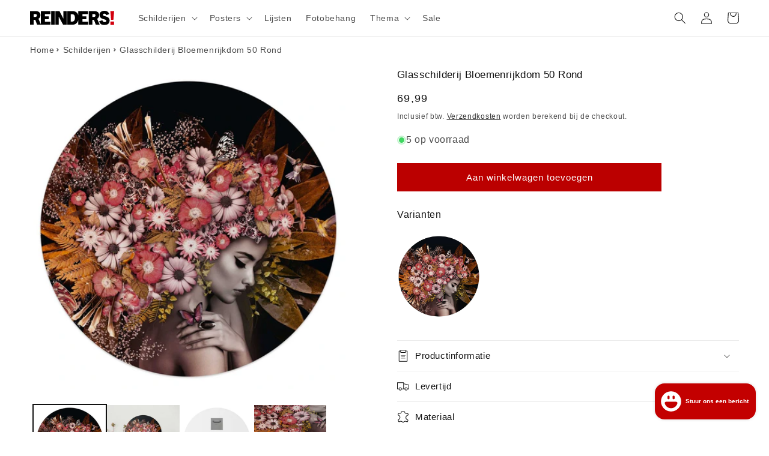

--- FILE ---
content_type: text/css
request_url: https://reindersshop.nl/cdn/shop/t/46/assets/reinders.css?v=111194693433642765601720103862
body_size: -718
content:

.header__menu-item:hover span,
.header__active-menu-item {
  text-decoration: none;
  scale: 1.07;
}


--- FILE ---
content_type: image/svg+xml
request_url: https://reindersshop.nl/cdn/shop/files/ReindersLogo.svg?v=1683013781&width=140
body_size: 15
content:
<?xml version="1.0" encoding="UTF-8"?><svg id="Layer_1" xmlns="http://www.w3.org/2000/svg" viewBox="0 0 512.72 85.23"><defs><style>.cls-1{fill:#d2000e;}</style></defs><polygon class="cls-1" points="508.4 54.1 512.72 1.53 489.69 1.53 494.02 54.1 508.4 54.1"/><rect class="cls-1" x="490.13" y="64.36" width="21.99" height="20.87"/><path d="M65.97,81.3l-14.79-33.63c7.34-4.02,12.13-11.14,12.13-21.36C63.31,9.76,52.41,1.38,30.71,1.38H0V83.85H21.7v-29.75h10.12l11.46,29.75H124.83v-18.26h-34.06v-15.05h23.87v-17.69h-23.87v-13.21h34.06V1.38h-58.85V81.3ZM30.38,36.64h-8.68V19.64h9.68c4.34,0,10.01,.92,10.01,8.38s-6.56,8.62-11.02,8.62Z"/><polygon points="203.23 46.64 203.01 46.64 179.2 1.38 154.94 1.38 154.94 83.85 175.08 83.85 175.08 35.61 175.3 35.61 201.9 83.85 223.37 83.85 223.37 1.38 203.23 1.38 203.23 46.64"/><path d="M319.12,50.54h23.87v-17.69h-23.87v-13.21h34.44V1.38h-59.24V28.86c-3.84-18.47-17.1-27.48-38.33-27.48h-28.48V83.85h27.59c21.42,0,35.27-10.7,39.22-30.28v30.28h59.94v-18.26h-35.15v-15.05Zm-63.01,14.13h-8.44V20.56h9.22c11.46,0,16.91,7.58,16.91,21.25s-5.45,22.86-17.69,22.86Z"/><path d="M444.66,23.43c0-4.02,3.78-6.55,8.23-6.55,5.67,0,10.13,3.1,12.46,9.3l17.92-6.55c-5.45-14.36-15.69-19.64-30.93-19.64-16.69,0-28.93,9.76-28.93,23.55,0,32.51,41.61,22.17,41.61,36.99,0,4.94-4.56,7.35-10.35,7.35-7.68,0-12.35-4.71-13.46-11.6l-19.92,6.32c4.79,16.66,16.02,22.63,31.93,22.63,18.8,0,31.93-9.19,31.93-26.42,0-31.36-40.5-21.36-40.5-35.38Z"/><path d="M421.18,26.3c0-16.54-10.91-24.93-32.6-24.93h-30.79V83.85h21.78v-29.75h10.12l11.46,29.75h23.81l-15.91-36.18c7.34-4.02,12.13-11.14,12.13-21.36Zm-32.94,10.34h-8.68V19.64h9.68c4.34,0,10.02,.92,10.02,8.38s-6.56,8.62-11.02,8.62Z"/><rect x="128.85" y="1.38" width="21.7" height="82.47"/></svg>

--- FILE ---
content_type: text/javascript; charset=utf-8
request_url: https://reindersshop.nl/products/flower-explosion-round-art-glass-50-slaapkamer/.js
body_size: 590
content:
{"id":7220617642189,"title":"Glasschilderij Bloemenrijkdom 50 Rond","handle":"flower-explosion-round-art-glass-50-slaapkamer","description":"\u003ch2\u003eDetails Glasschilderij - Bloemenrijkdom\u003c\/h2\u003e\u003cp\u003ePrint op 4mm dik ESG-veiligheidsglas, compleet met voorgemonteerde wandmontage en afstandhouders. De ronde vorm van de glasprint onderstreept op subtiele wijze het kenmerkende karakter van de afbeelding.\u003c\/p\u003e\u003cul\u003e\n\u003cli\u003e4mm. veiligheidsglas\u003c\/li\u003e\n\u003cli\u003eHoge kras- en stootbestendigheid\u003c\/li\u003e\n\u003cli\u003eAfstandhouders aan de achterzijde zorgen voor een vrijzwevende indruk\u003c\/li\u003e\n\u003cli\u003eEenvoudig op te hangen door voorgemonteerde wandbevestiging\u003c\/li\u003e\n\u003cli\u003eSKU: 86465\u003c\/li\u003e\n\u003c\/ul\u003e","published_at":"2023-05-09T09:45:02+02:00","created_at":"2023-05-09T09:45:02+02:00","vendor":"REINDERS","type":"Deco Glas","tags":[],"price":6999,"price_min":6999,"price_max":6999,"available":true,"price_varies":false,"compare_at_price":null,"compare_at_price_min":0,"compare_at_price_max":0,"compare_at_price_varies":false,"variants":[{"id":41610942120141,"title":"Default Title","option1":"Default Title","option2":null,"option3":null,"sku":"86465","requires_shipping":true,"taxable":true,"featured_image":null,"available":true,"name":"Glasschilderij Bloemenrijkdom 50 Rond","public_title":null,"options":["Default Title"],"price":6999,"weight":2500,"compare_at_price":null,"inventory_management":"shopify","barcode":"8714597599619","requires_selling_plan":false,"selling_plan_allocations":[]}],"images":["\/\/cdn.shopify.com\/s\/files\/1\/0624\/2893\/8445\/products\/glasschilderij-bloemenrijkdom-50-rond-86465-reinders-554219.jpg?v=1707313007","\/\/cdn.shopify.com\/s\/files\/1\/0624\/2893\/8445\/products\/glasschilderij-bloemenrijkdom-50-rond-86465-reinders-671926.jpg?v=1707313007","\/\/cdn.shopify.com\/s\/files\/1\/0624\/2893\/8445\/products\/glasschilderij-bloemenrijkdom-50-rond-86465-reinders-957446.jpg?v=1707313007","\/\/cdn.shopify.com\/s\/files\/1\/0624\/2893\/8445\/products\/glasschilderij-bloemenrijkdom-50-rond-86465-reinders-343572.jpg?v=1707313007"],"featured_image":"\/\/cdn.shopify.com\/s\/files\/1\/0624\/2893\/8445\/products\/glasschilderij-bloemenrijkdom-50-rond-86465-reinders-554219.jpg?v=1707313007","options":[{"name":"Title","position":1,"values":["Default Title"]}],"url":"\/products\/flower-explosion-round-art-glass-50-slaapkamer","media":[{"alt":"Glasschilderij Bloemenrijkdom 50 Rond - Reinders","id":44624767844557,"position":1,"preview_image":{"aspect_ratio":1.0,"height":1200,"width":1200,"src":"https:\/\/cdn.shopify.com\/s\/files\/1\/0624\/2893\/8445\/products\/glasschilderij-bloemenrijkdom-50-rond-86465-reinders-554219.jpg?v=1707313007"},"aspect_ratio":1.0,"height":1200,"media_type":"image","src":"https:\/\/cdn.shopify.com\/s\/files\/1\/0624\/2893\/8445\/products\/glasschilderij-bloemenrijkdom-50-rond-86465-reinders-554219.jpg?v=1707313007","width":1200},{"alt":"Glasschilderij Bloemenrijkdom 50 Rond - Reinders","id":44624767975629,"position":2,"preview_image":{"aspect_ratio":1.0,"height":1200,"width":1200,"src":"https:\/\/cdn.shopify.com\/s\/files\/1\/0624\/2893\/8445\/products\/glasschilderij-bloemenrijkdom-50-rond-86465-reinders-671926.jpg?v=1707313007"},"aspect_ratio":1.0,"height":1200,"media_type":"image","src":"https:\/\/cdn.shopify.com\/s\/files\/1\/0624\/2893\/8445\/products\/glasschilderij-bloemenrijkdom-50-rond-86465-reinders-671926.jpg?v=1707313007","width":1200},{"alt":"Glasschilderij Bloemenrijkdom 50 Rond - Reinders","id":44624768041165,"position":3,"preview_image":{"aspect_ratio":1.0,"height":1200,"width":1200,"src":"https:\/\/cdn.shopify.com\/s\/files\/1\/0624\/2893\/8445\/products\/glasschilderij-bloemenrijkdom-50-rond-86465-reinders-957446.jpg?v=1707313007"},"aspect_ratio":1.0,"height":1200,"media_type":"image","src":"https:\/\/cdn.shopify.com\/s\/files\/1\/0624\/2893\/8445\/products\/glasschilderij-bloemenrijkdom-50-rond-86465-reinders-957446.jpg?v=1707313007","width":1200},{"alt":"Glasschilderij Bloemenrijkdom 50 Rond - Reinders","id":44624768106701,"position":4,"preview_image":{"aspect_ratio":1.0,"height":1200,"width":1200,"src":"https:\/\/cdn.shopify.com\/s\/files\/1\/0624\/2893\/8445\/products\/glasschilderij-bloemenrijkdom-50-rond-86465-reinders-343572.jpg?v=1707313007"},"aspect_ratio":1.0,"height":1200,"media_type":"image","src":"https:\/\/cdn.shopify.com\/s\/files\/1\/0624\/2893\/8445\/products\/glasschilderij-bloemenrijkdom-50-rond-86465-reinders-343572.jpg?v=1707313007","width":1200}],"requires_selling_plan":false,"selling_plan_groups":[]}